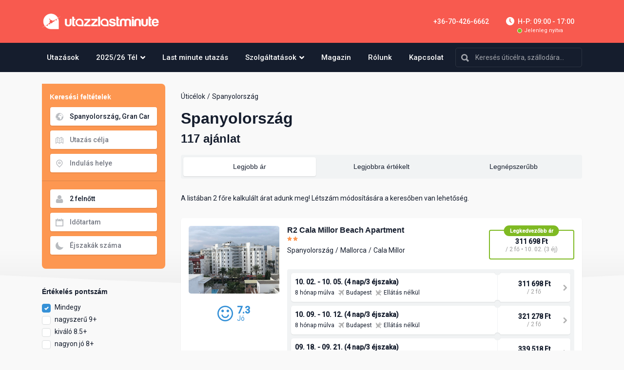

--- FILE ---
content_type: image/svg+xml
request_url: https://utazzlastminute.hu/img/sprite.svg
body_size: 51258
content:
<svg aria-hidden="true" style="position: absolute; width: 0; height: 0; overflow: hidden;" version="1.1" xmlns="http://www.w3.org/2000/svg" xmlns:xlink="http://www.w3.org/1999/xlink">
<defs>
<symbol id="icon-rain" viewBox="0 0 32 32">
<path d="M25.973 12.5c-0.249-2.25-2.156-4-4.473-4-1.057 0-2.029 0.365-2.797 0.975-0.869-2.879-3.541-4.975-6.703-4.975-3.866 0-7 3.134-7 7 0 0.376 0.030 0.745 0.087 1.104-1.769 0.413-3.087 2.004-3.087 3.896 0 2.209 1.794 4 3.997 4h20.006c2.207 0 3.997-1.795 3.997-4 0-2.209-1.794-4-3.997-4h-0.031zM-0 16.5c0-2.217 1.208-4.158 3.002-5.197 0.105-4.88 4.093-8.803 8.998-8.803 3.233 0 6.069 1.705 7.655 4.265 0.585-0.173 1.204-0.265 1.845-0.265 2.785 0 5.16 1.751 6.086 4.212 2.544 0.696 4.414 3.023 4.414 5.788 0 3.307-2.686 6-6 6h-20c-3.313 0-6-2.686-6-6zM8 27.5c-0.556 0-1-0.452-1-1.009v-1.981c0-0.566 0.448-1.009 1-1.009 0.556 0 1 0.452 1 1.009v1.981c0 0.566-0.448 1.009-1 1.009zM16 27.5c-0.556 0-1-0.452-1-1.009v-1.981c0-0.566 0.448-1.009 1-1.009 0.556 0 1 0.452 1 1.009v1.981c0 0.566-0.448 1.009-1 1.009zM24 27.5c-0.556 0-1-0.452-1-1.009v-1.981c0-0.566 0.448-1.009 1-1.009 0.556 0 1 0.452 1 1.009v1.981c0 0.566-0.448 1.009-1 1.009zM12 29.5c-0.556 0-1-0.452-1-1.009v-1.981c0-0.566 0.448-1.009 1-1.009 0.556 0 1 0.452 1 1.009v1.981c0 0.566-0.448 1.009-1 1.009zM20 29.5c-0.556 0-1-0.452-1-1.009v-1.981c0-0.566 0.448-1.009 1-1.009 0.556 0 1 0.452 1 1.009v1.981c0 0.566-0.448 1.009-1 1.009z"></path>
</symbol>
<symbol id="icon-temperature" viewBox="0 0 32 32">
<path d="M15.999 32c-5.154 0-9.235-4.188-9.235-9.235 0-3.329 1.718-6.228 4.295-7.839v-10.094c0-2.685 2.255-4.832 4.832-4.832s4.832 2.148 4.832 4.832v9.879c2.685 1.611 4.51 4.617 4.51 7.946 0.107 5.154-4.081 9.342-9.235 9.342zM18.898 16.537l-0.215-11.168c0-1.289-1.503-2.255-2.792-2.255s-2.685 0.966-2.685 2.255v11.275c-2.255 1.074-3.866 3.436-3.866 6.121 0 3.758 3.007 6.765 6.765 6.765s6.765-3.007 6.765-6.765c0-2.792-1.611-5.154-3.973-6.228zM15.999 27.812c-2.792 0-5.047-2.255-5.047-5.047 0-2.148 1.396-3.973 3.329-4.725v-9.45h3.221v9.45c2.040 0.644 3.544 2.47 3.544 4.725 0 2.792-2.255 5.047-5.047 5.047z"></path>
</symbol>
<symbol id="icon-card" viewBox="0 0 32 32">
<path d="M29.667 5.419h-27.333c-1.286 0-2.333 1.047-2.333 2.333v16.495c0 1.286 1.047 2.333 2.333 2.333h27.333c1.286 0 2.333-1.047 2.333-2.333v-16.495c0-1.286-1.047-2.333-2.333-2.333zM2.333 7.419h27.333c0.184 0 0.333 0.15 0.333 0.333v2.844h-28v-2.844c0-0.184 0.15-0.333 0.333-0.333zM29.667 24.581h-27.333c-0.184 0-0.333-0.15-0.333-0.333v-9.648h28v9.648c0 0.184-0.15 0.333-0.333 0.333z"></path>
</symbol>
<symbol id="icon-beach" viewBox="0 0 32 32">
<path d="M2.922 9.348c3.106-2.667 5.56-4.776 12.217-1.015 3.198 1.807 5.777 2.489 7.925 2.488 3.76 0 6.196-2.092 8.303-3.902 0.751-0.645 0.848-1.79 0.216-2.558s-1.754-0.867-2.505-0.221c-3.106 2.668-5.559 4.777-12.218 1.014-8.796-4.969-12.916-1.429-16.227 1.414-0.751 0.645-0.848 1.791-0.216 2.558s1.753 0.867 2.505 0.221zM29.078 13.219c-3.106 2.668-5.559 4.776-12.218 1.014-8.796-4.969-12.916-1.43-16.227 1.414-0.751 0.646-0.848 1.791-0.216 2.557 0.632 0.768 1.754 0.867 2.505 0.221 3.106-2.668 5.56-4.776 12.217-1.015 3.198 1.807 5.777 2.489 7.925 2.489 3.76 0 6.196-2.092 8.303-3.902 0.751-0.646 0.848-1.791 0.216-2.558-0.632-0.768-1.753-0.867-2.505-0.221zM29.078 22.297c-3.106 2.668-5.559 4.776-12.218 1.015-8.796-4.969-12.916-1.43-16.227 1.414-0.751 0.645-0.848 1.791-0.216 2.559 0.632 0.767 1.754 0.866 2.505 0.22 3.106-2.668 5.559-4.776 12.217-1.015 3.198 1.807 5.777 2.489 7.925 2.489 3.76 0 6.196-2.092 8.303-3.902 0.751-0.645 0.848-1.791 0.216-2.559s-1.753-0.866-2.505-0.221z"></path>
</symbol>
<symbol id="icon-beach-sun" viewBox="0 0 32 32">
<path d="M32 25.6v3.2c-1.131-0.012-2.218 0.439-3.008 1.248-2.828 2.597-7.172 2.597-10 0-0.793-0.8-1.873-1.25-3-1.25s-2.207 0.45-3 1.25c-2.825 2.604-7.175 2.604-10 0-0.785-0.807-1.866-1.257-2.992-1.248v0-3.2c1.853-0.013 3.639 0.686 4.992 1.952 0.793 0.8 1.873 1.25 3 1.25s2.207-0.45 3-1.25c2.828-2.597 7.172-2.597 10 0 0.79 0.809 1.877 1.26 3.008 1.248 1.125 0.008 2.206-0.443 2.992-1.248 1.357-1.268 3.15-1.967 5.008-1.952v0zM32 19.2v3.2c-1.131-0.012-2.218 0.439-3.008 1.248-2.828 2.597-7.172 2.597-10 0-0.793-0.8-1.873-1.25-3-1.25s-2.207 0.45-3 1.25c-2.825 2.604-7.175 2.604-10 0-0.785-0.807-1.866-1.257-2.992-1.248v0-3.2c1.853-0.013 3.639 0.686 4.992 1.952 0.793 0.8 1.873 1.25 3 1.25s2.207-0.45 3-1.25c2.828-2.597 7.172-2.597 10 0 0.79 0.809 1.877 1.26 3.008 1.248 1.125 0.008 2.206-0.443 2.992-1.248 1.357-1.268 3.15-1.967 5.008-1.952v0zM16 4.8c6.186 0 11.2 5.014 11.2 11.2v0 1.6h-22.4v-1.6c0-6.186 5.014-11.2 11.2-11.2zM3.2 14.4v3.2h-3.2v-3.2h3.2zM32 14.4v3.2h-3.2v-3.2h3.2zM26.177 3.57l2.263 2.263-2.263 2.263-2.263-2.263 2.263-2.263zM5.834 3.561l2.263 2.263-2.263 2.263-2.263-2.263 2.263-2.263zM17.6 0v3.2h-3.2v-3.2h3.2z"></path>
</symbol>
<symbol id="icon-brand-default" viewBox="0 0 32 32">
<path d="M16 32h16v-16c0-8.837-7.163-16-16-16s-16 7.163-16 16c0 8.837 7.163 16 16 16z"></path>
</symbol>
<symbol id="icon-brand-first-minute" viewBox="0 0 32 32">
<path d="M16 0c8.837 0 16 7.163 16 16v0 16h-16c-8.837 0-16-7.163-16-16s7.163-16 16-16zM15.998 8c-4.417 0-7.998 3.582-7.998 8s3.581 8 7.998 8c4.417 0 7.998-3.582 7.998-8s-3.581-8-7.998-8zM15.755 10.667c0.275 0 0.511 0.224 0.525 0.499l0.229 3.956c0.014 0.275 0.175 0.667 0.357 0.873l2.096 2.419c0.182 0.206 0.173 0.533-0.021 0.727l-0.233 0.233c-0.194 0.194-0.521 0.203-0.725 0.019l-3.013-2.637c-0.205-0.183-0.361-0.559-0.347-0.833l0.279-4.756c0.015-0.275 0.251-0.499 0.527-0.499h0.329z"></path>
</symbol>
<symbol id="icon-brand-last-minute" viewBox="0 0 32 32">
<path d="M16 0c8.837 0 16 7.163 16 16v0 16h-16c-8.837 0-16-7.163-16-16s7.163-16 16-16zM17.467 8h-3.2c-0.213 0-0.405 0.128-0.491 0.32v0l-3.733 8.533c-0.069 0.165-0.053 0.357 0.043 0.507 0.101 0.149 0.267 0.24 0.448 0.24v0h4.8v5.867c0 0.245 0.165 0.453 0.4 0.517 0.043 0.011 0.091 0.016 0.133 0.016 0.192 0 0.368-0.101 0.464-0.272v0l5.333-9.6c0.096-0.165 0.091-0.368-0.005-0.533-0.096-0.16-0.272-0.261-0.459-0.261v0h-5.077l1.84-4.603c0.064-0.165 0.043-0.352-0.053-0.496-0.101-0.149-0.267-0.235-0.443-0.235v0z"></path>
</symbol>
<symbol id="icon-calendar" viewBox="0 0 32 32">
<path d="M4.571 2.286v2.907c0 1.607 1.714 2.807 3.429 2.807s3.429-1.2 3.429-2.807v0-2.907h9.143v2.907c0 1.607 1.771 2.807 3.486 2.807s3.371-1.2 3.371-2.807v0-2.907h2.35c1.229 0 2.221 0.95 2.221 2.1v0 25.529c0 1.157-0.993 2.086-2.221 2.086v0h-27.557c-1.229 0-2.221-0.929-2.221-2.079v0-25.536c0-1.15 0.993-2.1 2.221-2.1v0h2.35zM27.629 10.286h-23.25c-0.529 0-0.95 0.386-0.95 0.879v0 16.536c0 0.471 0.407 0.85 0.907 0.871v0l23.321-0.007c0.5 0 0.914-0.386 0.914-0.857v0-16.557c0-0.486-0.421-0.864-0.943-0.864v0zM8 0c1.264 0 2.286 1.021 2.286 2.286v2.286c0 1.198-0.917 2.178-2.088 2.277l-0.197 0.008c-1.264 0-2.286-1.021-2.286-2.286v-2.286c0-1.198 0.917-2.178 2.088-2.277l0.197-0.008zM24 0c1.264 0 2.286 1.021 2.286 2.286v2.286c0 1.198-0.917 2.178-2.088 2.277l-0.198 0.008c-1.264 0-2.286-1.021-2.286-2.286v-2.286c0-1.198 0.917-2.178 2.088-2.277l0.198-0.008z"></path>
</symbol>
<symbol id="icon-cash" viewBox="0 0 32 32">
<path d="M0 26.667h32v-20h-32v20zM16 10.667c3.314 0 6 2.686 6 6s-2.686 6-6 6c-3.314 0-6-2.686-6-6s2.686-6 6-6z"></path>
</symbol>
<symbol id="icon-checklist" viewBox="0 0 32 32">
<path d="M31.795 17.56l-2.082-2.075c-0.269-0.273-0.708-0.276-0.977 0l-4.389 4.386-5.021 5.031-3.888-3.892c-0.273-0.274-0.712-0.274-0.982 0l-2.078 2.077c-0.273 0.274-0.273 0.713 0 0.985l6.455 6.46c0.274 0.274 0.718 0.274 0.985 0l11.975-11.987c0.277-0.27 0.277-0.709 0.003-0.985zM9.549 20.26l2.077-2.082c1.775-1.771 4.863-1.774 6.637 0.003l1.058 1.058 4.754-4.53v-13.375h-24.075v29.425h13.375l-3.826-3.851c-1.83-1.836-1.83-4.817 0-6.648zM8.025 4.008h13.375v2.675h-13.375v-2.675zM8.025 9.358h13.375v2.675h-13.375v-2.675zM5.35 17.383h-2.675v-2.675h2.675v2.675zM5.35 12.033h-2.675v-2.675h2.675v2.675zM5.35 6.683h-2.675v-2.675h2.675v2.675zM8.025 14.708h2.675v2.675h-2.675v-2.675z"></path>
</symbol>
<symbol id="icon-chevron-down" viewBox="0 0 32 32">
<path d="M18.267 25.867l12.8-12.8c1.2-1.2 1.2-3.067 0-4.267l-1.067-1.067c-1.2-1.2-3.067-1.2-4.267 0l-9.733 9.733-9.733-9.733c-1.2-1.2-3.067-1.2-4.267 0l-1.067 1.067c-1.2 1.2-1.2 3.067 0 4.267l12.8 12.8c0.667 0.667 1.467 0.933 2.267 0.8 0.8 0 1.733-0.267 2.267-0.8z"></path>
</symbol>
<symbol id="icon-chevron-up" viewBox="0 0 32 32">
<path d="M13.733 7.733l-12.8 12.8c-1.2 1.2-1.2 3.067 0 4.267l1.067 1.067c1.2 1.2 3.067 1.2 4.267 0l9.733-9.867 9.733 9.733c1.2 1.2 3.067 1.2 4.267 0l1.067-1.067c1.2-1.2 1.2-3.067 0-4.267l-12.8-12.8c-0.667-0.667-1.467-0.933-2.267-0.8-0.8 0-1.733 0.267-2.267 0.933z"></path>
</symbol>
<symbol id="icon-chevron-left" viewBox="0 0 32 32">
<path d="M7.6 18.267l12.8 12.8c1.2 1.2 3.067 1.2 4.267 0l1.067-1.067c1.2-1.2 1.2-3.067 0-4.267l-9.733-9.733 9.733-9.733c1.2-1.2 1.2-3.067 0-4.267l-1.067-1.067c-1.2-1.2-3.067-1.2-4.267 0l-12.8 12.8c-0.667 0.533-0.933 1.467-0.8 2.267-0.133 0.8 0.133 1.733 0.8 2.267z"></path>
</symbol>
<symbol id="icon-chevron-right" viewBox="0 0 32 32">
<path d="M25.721 13.701l-12.781-12.781c-1.171-1.171-3.089-1.171-4.26 0l-1.067 1.067c-1.171 1.169-1.171 3.088 0 4.259l9.752 9.755-9.753 9.753c-1.171 1.171-1.171 3.089 0 4.259l1.067 1.067c1.171 1.172 3.089 1.172 4.26 0l12.781-12.783c0.629-0.628 0.909-1.471 0.863-2.297 0.048-0.825-0.232-1.668-0.861-2.297z"></path>
</symbol>
<symbol id="icon-arrow-left" viewBox="0 0 32 32">
<path d="M29.714 13.143h-21.943l5.28-5.28c0.45-0.45 0.663-0.987 0.663-1.577 0-1.125-0.929-2.286-2.286-2.286-0.607 0-1.136 0.221-1.577 0.663l-9.095 9.095c-0.375 0.375-0.757 0.838-0.757 1.671s0.319 1.234 0.738 1.654l9.113 9.112c0.441 0.442 0.97 0.663 1.577 0.663 1.358 0 2.286-1.161 2.286-2.286 0-0.59-0.213-1.127-0.663-1.577l-5.28-5.28h21.943c1.262 0 2.286-1.024 2.286-2.286s-1.024-2.286-2.286-2.286z"></path>
</symbol>
<symbol id="icon-arrow-right" viewBox="0 0 32 32">
<path d="M2.286 13.143h21.943l-5.28-5.28c-0.45-0.45-0.663-0.987-0.663-1.577 0-1.125 0.929-2.286 2.286-2.286 0.607 0 1.136 0.221 1.577 0.663l9.095 9.095c0.375 0.375 0.757 0.838 0.757 1.671s-0.319 1.234-0.738 1.654l-9.113 9.112c-0.441 0.442-0.97 0.663-1.577 0.663-1.358 0-2.286-1.161-2.286-2.286 0-0.59 0.213-1.127 0.663-1.577l5.28-5.28h-21.943c-1.262 0-2.286-1.024-2.286-2.286s1.024-2.286 2.286-2.286z"></path>
</symbol>
<symbol id="icon-clock" viewBox="0 0 32 32">
<path d="M15.996 0c-8.833 0-15.996 7.164-15.996 16s7.163 16 15.996 16c8.835 0 15.996-7.164 15.996-16s-7.161-16-15.996-16zM21.879 22.279l-0.467 0.467c-0.388 0.388-1.043 0.407-1.451 0.039l-6.027-5.273c-0.411-0.367-0.721-1.117-0.695-1.667l0.559-9.512c0.029-0.551 0.503-0.999 1.053-0.999h0.657c0.551 0 1.023 0.448 1.049 0.997l0.457 7.912c0.028 0.551 0.349 1.333 0.713 1.745l4.192 4.837c0.364 0.412 0.347 1.065-0.043 1.453z"></path>
</symbol>
<symbol id="icon-delete" viewBox="0 0 32 32">
<path d="M16 0c8.823 0 16 7.179 16 16s-7.177 16-16 16c-8.823 0-16-7.179-16-16s7.177-16 16-16zM16 3.556c-6.86 0-12.444 5.582-12.444 12.444s5.584 12.444 12.444 12.444c6.86 0 12.444-5.582 12.444-12.444s-5.584-12.444-12.444-12.444zM10.039 10.037c0.345-0.345 0.91-0.345 1.257 0v0l4.704 4.706 4.704-4.704c0.345-0.345 0.91-0.345 1.257 0 0.345 0.347 0.345 0.912 0 1.257v0l-4.704 4.704 4.706 4.706c0.345 0.347 0.345 0.912 0 1.257-0.174 0.172-0.402 0.26-0.629 0.26s-0.455-0.087-0.629-0.261v0l-4.704-4.704-4.704 4.706c-0.174 0.172-0.402 0.26-0.629 0.26s-0.455-0.087-0.628-0.261c-0.347-0.345-0.347-0.91 0-1.257v0l4.704-4.704-4.704-4.706c-0.347-0.345-0.347-0.91 0-1.257z"></path>
</symbol>
<symbol id="icon-close" viewBox="0 0 32 32">
<path d="M31.119 26.879l-10.879-10.879 10.879-10.879c1.175-1.175 1.175-3.065 0-4.24s-3.065-1.175-4.24 0l-10.879 10.879-10.879-10.879c-1.175-1.175-3.065-1.175-4.24 0s-1.175 3.065 0 4.24l10.879 10.879-10.879 10.879c-1.175 1.175-1.175 3.065 0 4.24s3.065 1.175 4.24 0l10.879-10.879 10.879 10.879c1.175 1.175 3.065 1.175 4.24 0 1.166-1.175 1.166-3.074 0-4.24z"></path>
</symbol>
<symbol id="icon-done" viewBox="0 0 32 32">
<path d="M31.241 5.685l-0.923-0.923c-1.015-1.016-2.677-1.016-3.692 0l-15.687 15.687-5.565-5.564c-1.014-1.015-2.677-1.015-3.691 0.001l-0.923 0.922c-1.014 1.015-1.014 2.677 0 3.692l8.328 8.335c1.015 1.016 2.677 1.016 3.692 0l18.46-18.457c1.012-1.015 1.012-2.677 0-3.692z"></path>
</symbol>
<symbol id="icon-menu" viewBox="0 0 32 32">
<path d="M29.333 24c1.473 0 2.667 1.194 2.667 2.667s-1.194 2.667-2.667 2.667h-26.667c-1.473 0-2.667-1.194-2.667-2.667s1.194-2.667 2.667-2.667h26.667zM29.333 13.333c1.473 0 2.667 1.194 2.667 2.667s-1.194 2.667-2.667 2.667h-26.667c-1.473 0-2.667-1.194-2.667-2.667s1.194-2.667 2.667-2.667h26.667zM29.333 2.667c1.473 0 2.667 1.194 2.667 2.667s-1.194 2.667-2.667 2.667h-26.667c-1.473 0-2.667-1.194-2.667-2.667s1.194-2.667 2.667-2.667h26.667z"></path>
</symbol>
<symbol id="icon-list" viewBox="0 0 32 32">
<path d="M4.211 23.579c2.325 0 4.211 1.885 4.211 4.211s-1.885 4.211-4.211 4.211c-2.325 0-4.211-1.885-4.211-4.211s1.885-4.211 4.211-4.211zM27.789 24.421c1.858 0 3.368 1.511 3.368 3.368s-1.511 3.368-3.368 3.368v0h-11.789c-1.858 0-3.368-1.511-3.368-3.368s1.511-3.368 3.368-3.368v0zM4.211 11.789c2.325 0 4.211 1.885 4.211 4.211s-1.885 4.211-4.211 4.211c-2.325 0-4.211-1.885-4.211-4.211s1.885-4.211 4.211-4.211zM27.789 12.632c1.858 0 3.368 1.511 3.368 3.368s-1.511 3.368-3.368 3.368v0h-11.789c-1.858 0-3.368-1.511-3.368-3.368s1.511-3.368 3.368-3.368v0zM4.211 0c2.325 0 4.211 1.885 4.211 4.211s-1.885 4.211-4.211 4.211c-2.325 0-4.211-1.885-4.211-4.211s1.885-4.211 4.211-4.211zM27.789 0.842c1.858 0 3.368 1.511 3.368 3.368s-1.511 3.368-3.368 3.368v0h-11.789c-1.858 0-3.368-1.511-3.368-3.368s1.511-3.368 3.368-3.368v0z"></path>
</symbol>
<symbol id="icon-eat" viewBox="0 0 32 32">
<path d="M15.54 6.455c-1.973 1.973-1.513 4.539-2.173 7.039l-11.065-11.172c-0.24-0.254-0.587-0.413-0.967-0.413-0.733 0-1.333 0.593-1.333 1.333v0.453c0 4.020 1.733 11.459 7.146 17.418l-6.373 6.366c-1.033 1.032-1.033 2.713 0 3.746s2.713 1.034 3.739 0l6.352-6.359 3.8 3.8 3.279-2.98 5.54 5.539c1.026 1.034 2.706 1.034 3.739 0s1.034-2.713 0-3.746l-8.766-8.839c2.527-0.693 5.113-0.206 7.086-2.18l5.959-5.959c0.66-0.654 0.66-1.72 0-2.379-0.66-0.661-1.726-0.661-2.38 0l-5.245 5.239c-0.393 0.393-1.034 0.393-1.427 0-0.4-0.393-0.4-1.033 0-1.426l5.239-5.246c0.66-0.654 0.66-1.72 0-2.38s-1.726-0.659-2.379 0l-5.247 5.24c-0.393 0.4-1.033 0.4-1.426 0-0.393-0.393-0.393-1.034 0-1.426l5.24-5.246c0.66-0.654 0.66-1.72 0-2.38s-1.726-0.66-2.38 0l-5.959 5.96z"></path>
</symbol>
<symbol id="icon-email" viewBox="0 0 32 32">
<path d="M31.361 8.605c0.548-0.277 0.628-0.076 0.638 0.18l0.001 15.965c0 0.708-0.9 1.608-1.654 1.608v0h-28.538c-0.754 0-1.808-0.892-1.808-1.608v0l0.001-15.833c0.007-0.302 0.083-0.636 0.715-0.313 0.631 0.323 6.354 4.354 10.1 6.777v0l-6.315 7.115c-0.154 0.154-0.223 0.346-0.131 0.431 0.092 0.092 0.3 0.046 0.454-0.108v0l7.584-6.4c1.146 0.738 1.946 1.246 2.092 1.323 0.592 0.3 1.008 0.338 1.577 0.338s0.985-0.038 1.577-0.338c0.138-0.077 0.946-0.585 2.092-1.323v0l7.584 6.4c0.162 0.146 0.362 0.192 0.454 0.108 0.085-0.092 0.015-0.277-0.138-0.431v0l-6.323-7.115c3.746-2.423 9.407-6.454 10.038-6.777zM30.784 6.667c0.854 0 1.069 0.223 0.869 0.808-0.115 0.331-0.646 0.623-0.962 0.785-0.846 0.446-12.6 6.854-13.038 7.084s-0.885 0.338-1.577 0.338c-0.692 0-1.138-0.108-1.577-0.338s-12.192-6.638-13.038-7.084c-0.315-0.162-0.846-0.446-0.962-0.785-0.2-0.577 0.015-0.808 0.869-0.808v0z"></path>
</symbol>
<symbol id="icon-phone" viewBox="0 0 32 32">
<path d="M24.329 21.169c-1.045-1.032-2.351-1.032-3.389 0-0.792 0.786-1.585 1.572-2.364 2.371-0.213 0.22-0.393 0.266-0.653 0.12-0.513-0.28-1.059-0.506-1.552-0.812-2.297-1.445-4.222-3.303-5.926-5.394-0.846-1.039-1.598-2.151-2.124-3.403-0.107-0.253-0.087-0.419 0.12-0.626 0.792-0.766 1.565-1.552 2.344-2.337 1.085-1.092 1.085-2.371-0.007-3.469-0.619-0.626-1.239-1.239-1.858-1.864-0.639-0.639-1.272-1.285-1.918-1.918-1.045-1.019-2.351-1.019-3.389 0.007-0.799 0.786-1.565 1.591-2.377 2.364-0.752 0.713-1.132 1.585-1.212 2.604-0.127 1.658 0.28 3.223 0.852 4.748 1.172 3.156 2.957 5.96 5.121 8.53 2.923 3.476 6.413 6.226 10.494 8.21 1.838 0.892 3.742 1.578 5.813 1.691 1.425 0.080 2.664-0.28 3.656-1.392 0.679-0.759 1.445-1.452 2.164-2.177 1.065-1.079 1.072-2.384 0.013-3.449-1.265-1.272-2.537-2.537-3.809-3.802z"></path>
<path d="M23.057 15.861l2.457-0.419c-0.386-2.257-1.452-4.302-3.070-5.926-1.711-1.711-3.875-2.79-6.259-3.123l-0.346 2.47c1.844 0.26 3.523 1.092 4.848 2.417 1.252 1.252 2.071 2.837 2.371 4.581z"></path>
<path d="M26.899 5.181c-2.837-2.837-6.426-4.628-10.388-5.181l-0.346 2.47c3.423 0.479 6.526 2.031 8.976 4.475 2.324 2.324 3.849 5.261 4.402 8.49l2.457-0.419c-0.646-3.742-2.411-7.138-5.101-9.835z"></path>
</symbol>
<symbol id="icon-filter" viewBox="0 0 32 32">
<path d="M7.755 20c1.864 0 3.422 1.285 3.869 3.012v0h19.376c0.552 0 1 0.448 1 1s-0.448 1-1 1v0h-19.376c-0.447 1.727-2.005 3.012-3.869 3.012-1.865 0-3.423-1.285-3.87-3.012v0h-2.885c-0.552 0-1-0.448-1-1s0.448-1 1-1v0h2.885c0.447-1.727 2.005-3.012 3.87-3.012zM7.755 22c-1.109 0-2.012 0.902-2.012 2.012s0.902 2.012 2.012 2.012c1.108 0 2.010-0.902 2.010-2.012s-0.902-2.012-2.010-2.012zM24.988 12c1.865 0 3.423 1.285 3.87 3.012v0h2.142c0.552 0 1 0.448 1 1s-0.448 1-1 1v0h-2.142c-0.447 1.727-2.005 3.012-3.87 3.012s-3.423-1.285-3.87-3.012v0h-20.118c-0.552 0-1-0.448-1-1s0.448-1 1-1v0h20.118c0.447-1.727 2.005-3.012 3.87-3.012zM24.988 14c-1.109 0-2.012 0.902-2.012 2.012s0.902 2.012 2.012 2.012c1.109 0 2.012-0.902 2.012-2.012s-0.902-2.012-2.012-2.012zM13.777 4c1.865 0 3.423 1.285 3.87 3.012v0h13.352c0.552 0 1 0.448 1 1s-0.448 1-1 1v0h-13.352c-0.447 1.727-2.005 3.012-3.87 3.012s-3.423-1.285-3.87-3.012v0h-8.907c-0.552 0-1-0.448-1-1s0.448-1 1-1v0h8.907c0.447-1.727 2.005-3.012 3.87-3.012zM13.777 6c-1.109 0-2.012 0.902-2.012 2.012s0.902 2.012 2.012 2.012c1.109 0 2.012-0.902 2.012-2.012s-0.902-2.012-2.012-2.012z"></path>
</symbol>
<symbol id="icon-gallery" viewBox="0 0 32 32">
<path d="M29.714 9.714c1.263 0 2.286 1.023 2.286 2.286v14.857c0 1.263-1.023 2.286-2.286 2.286h-21.714c-1.263 0-2.286-1.023-2.286-2.286v-14.857c0-1.263 1.023-2.286 2.286-2.286h21.714zM24 4c1.263 0 2.286 1.023 2.286 2.286v0 1.143h-20.571c-1.263 0-2.286 1.023-2.286 2.286v0 14.857h-1.143c-1.263 0-2.286-1.023-2.286-2.286v0-16c0-1.263 1.023-2.286 2.286-2.286v0z"></path>
</symbol>
<symbol id="icon-heart" viewBox="0 0 32 32">
<path d="M29.48 5.4c-3.191-3.191-8.364-3.191-11.554 0l-1.926 1.926-1.926-1.925c-3.191-3.191-8.364-3.191-11.554 0s-3.191 8.364 0 11.554l13.48 13.479 13.48-13.479c3.191-3.191 3.191-8.364 0-11.555zM23.703 18.88l-7.703 7.703-11.554-11.554c-2.127-2.127-2.127-5.576 0-7.704s5.576-2.127 7.703 0l3.851 3.852 3.852-3.852c2.127-2.127 5.576-2.127 7.703 0s2.127 5.576 0 7.704l-3.852 3.851z"></path>
</symbol>
<symbol id="icon-hotel" viewBox="0 0 32 32">
<path d="M8.727 16.97c2.407 0 4.364-1.956 4.364-4.364s-1.956-4.364-4.364-4.364c-2.407 0-4.364 1.956-4.364 4.364s1.956 4.364 4.364 4.364zM26.182 8.242h-11.636v10.182h-11.636v-13.091h-2.909v21.818h2.909v-4.364h26.182v4.364h2.909v-13.091c0-3.215-2.604-5.818-5.818-5.818z"></path>
</symbol>
<symbol id="icon-lastminute" viewBox="0 0 32 32">
<path d="M27.328 12.256l-10.667 19.2c-0.192 0.341-0.544 0.544-0.928 0.544-0.085 0-0.181-0.011-0.267-0.032-0.469-0.128-0.8-0.544-0.8-1.035v-11.733h-9.6c-0.363 0-0.693-0.181-0.896-0.48-0.192-0.299-0.224-0.683-0.085-1.013l7.467-17.067c0.171-0.384 0.555-0.64 0.981-0.64h6.4c0.352 0 0.683 0.171 0.885 0.469 0.192 0.288 0.235 0.661 0.107 0.992l-3.68 9.205h10.155c0.373 0 0.725 0.203 0.917 0.523 0.192 0.331 0.203 0.736 0.011 1.067z"></path>
</symbol>
<symbol id="icon-like" viewBox="0 0 32 32">
<path d="M0 28c5.66 2.567 12.38 4 19 4 2.146 0 4.26-0.1 6.32-0.44 0.806-0.133 1.853-0.433 2.306-0.78 0.634-0.487 1.041-1.253 1.041-2.113 0-0.793-0.346-1.513-0.9-2h0.233c1.473 0 2.667-1.193 2.667-2.667s-1.193-2.667-2.667-2.667h1.333c1.473 0 2.667-1.194 2.667-2.667s-1.193-2.667-2.667-2.667c1.473 0 2.667-1.193 2.667-2.667s-1.193-2.667-2.667-2.667h-11.96c-0.921 0-1.667-0.747-1.667-1.667l0.839-5.54c0.080-0.253 0.121-0.519 0.121-0.793 0-1.473-1.193-2.667-2.667-2.667-1.233 0-2.274 0.84-2.574 1.973l-0.113 0.38c-1.713 5.453-5.593 10.434-11.313 13.647v12z"></path>
</symbol>
<symbol id="icon-map" viewBox="0 0 32 32">
<path d="M22.941 2.833c0.336-0.221 0.75-0.221 1.079 0v0l7.48 5.022c0.314 0.207 0.507 0.593 0.5 1.007v0 20.076c0 0.422-0.2 0.814-0.529 1.022-0.157 0.1-0.336 0.15-0.514 0.15-0.186 0-0.372-0.064-0.536-0.171v0l-6.937-4.658-6.944 4.658c-0.336 0.221-0.743 0.221-1.079 0v0l-6.937-4.658-6.937 4.658c-0.321 0.214-0.729 0.221-1.057 0.014-0.329-0.214-0.529-0.6-0.529-1.022v0-20.076c0-0.407 0.193-0.793 0.507-1v0l7.48-5.022c0.329-0.221 0.75-0.221 1.079 0v0l6.937 4.658zM7.359 6.062l-5.072 3.529v17.268l5.072-3.529v-17.268zM9.645 6.026v7.209c0.3 0.157 0.6 0.343 0.872 0.536v0l-0.664 0.929c-0.064-0.050-0.136-0.093-0.207-0.143v0 8.745l5.215 3.494v-9.309l-0.3 0.914c-0.507-0.164-0.993-0.393-1.479-0.7v0l0.607-0.972c0.393 0.25 0.779 0.429 1.172 0.564v0-7.766l-5.215-3.501zM22.355 6.026l-5.215 3.501v8.023c0.164-0.007 0.322-0.029 0.472-0.050v0l0.179 1.129c-0.193 0.029-0.4 0.050-0.607 0.064v0h-0.036v8.102l5.215-3.501v-7.802c-0.050 0.050-0.093 0.1-0.136 0.15-0.129 0.15-0.257 0.3-0.386 0.443v0l-0.857-0.757c0.121-0.143 0.25-0.286 0.379-0.436 0.2-0.221 0.4-0.457 0.614-0.693v0l0.379 0.343v-8.516zM24.641 6.055v6.251c0.193-0.057 0.379-0.114 0.572-0.15v0l0.229 1.122c-0.264 0.057-0.536 0.143-0.793 0.257v0 9.802l5.065 3.454 0-17.271-5.073-3.465zM19.99 16.35l0.757 0.857c-0.45 0.4-0.893 0.7-1.365 0.929v0l-0.5-1.029c0.379-0.179 0.736-0.429 1.107-0.757v0zM11.631 14.828c0.071 0.086 0.143 0.171 0.214 0.257 0.25 0.293 0.479 0.572 0.736 0.822v0l-0.786 0.829c-0.307-0.293-0.572-0.607-0.829-0.914-0.064-0.086-0.136-0.164-0.207-0.25v0zM4.344 14.578l0.943 0.643c-0.257 0.379-0.372 0.743-0.507 1.165v0l-0.021 0.064-1.086-0.35 0.014-0.057c0.15-0.472 0.307-0.95 0.657-1.465v0zM28.313 11.406l0.814 0.814-0.743 0.736 0.743 0.736-0.814 0.814-0.736-0.743-0.736 0.743-0.814-0.814 0.743-0.736-0.743-0.736 0.814-0.814 0.736 0.743 0.736-0.743zM6.637 12.678l0.35 1.086c-0.171 0.050 0.086 0.043-0.071 0.129-0.193 0.1-0.807 0.329-0.993 0.507v0l-0.779-0.836c0.257-0.243 0.536-0.443 0.807-0.593 0.221-0.121 0.45-0.214 0.686-0.293v0z"></path>
</symbol>
<symbol id="icon-night" viewBox="0 0 32 32">
<path d="M14.834 17.169c-4.644-4.647-5.89-11.359-3.833-17.169-2.247 0.795-4.371 2.038-6.166 3.833-6.446 6.445-6.446 16.893 0 23.335 6.442 6.442 16.887 6.446 23.332 0 1.802-1.795 3.042-3.919 3.834-6.166-5.807 2.056-12.522 0.81-17.166-3.833z"></path>
</symbol>
<symbol id="icon-offer" viewBox="0 0 32 32">
<path d="M31.056 15.328l-14.392-14.392c-0.584-0.576-1.384-0.936-2.264-0.936h-11.2c-1.768 0-3.2 1.432-3.2 3.2v11.2c0 0.888 0.36 1.688 0.944 2.264l14.4 14.4c0.576 0.576 1.376 0.936 2.256 0.936s1.688-0.36 2.264-0.936l11.2-11.2c0.576-0.584 0.936-1.384 0.936-2.264 0-0.888-0.36-1.688-0.944-2.272zM5.6 8c-1.328 0-2.4-1.072-2.4-2.4s1.072-2.4 2.4-2.4c1.328 0 2.4 1.072 2.4 2.4s-1.072 2.4-2.4 2.4z"></path>
</symbol>
<symbol id="icon-park" viewBox="0 0 32 32">
<path d="M6.8 18.811c0.281-3.24 1.678-6.283 3.952-8.608-1.786 3.958-1.443 8.551 0.91 12.201s6.396 5.857 10.738 5.863h9.6v-3.2h-9.6c-4.298-0.006-8.069-2.868-9.23-7.007s0.57-8.544 4.238-10.785c-1.803 2.962-1.869 6.667-0.171 9.692s4.895 4.898 8.363 4.9h6.4v-3.2h-6.4c-3.006-0.014-5.597-2.118-6.228-5.057s0.869-5.921 3.604-7.167c-0.375 0.824-0.572 1.718-0.576 2.624 0 3.535 2.865 6.4 6.4 6.4h3.2v-3.2h-3.2c-1.767 0-3.2-1.433-3.2-3.2s1.433-3.2 3.2-3.2h3.2v-3.2h-11.2c-8.968 0.080-16.41 6.955-17.2 15.888-0.165 1.868-1.725 3.303-3.6 3.312v3.2c3.544-0.012 6.494-2.725 6.8-6.256z"></path>
</symbol>
<symbol id="icon-percent" viewBox="0 0 32 32">
<path d="M26.667 24c0-0.722-0.264-1.347-0.792-1.875s-1.153-0.792-1.875-0.792c-0.722 0-1.347 0.264-1.875 0.792s-0.792 1.153-0.792 1.875c0 0.722 0.264 1.347 0.792 1.875s1.153 0.792 1.875 0.792c0.722 0 1.347-0.264 1.875-0.792s0.792-1.153 0.792-1.875zM10.667 8c0-0.722-0.264-1.347-0.792-1.875s-1.153-0.792-1.875-0.792c-0.722 0-1.347 0.264-1.875 0.792s-0.792 1.153-0.792 1.875c0 0.722 0.264 1.347 0.792 1.875s1.153 0.792 1.875 0.792c0.722 0 1.347-0.264 1.875-0.792s0.792-1.153 0.792-1.875zM32 24c0 2.208-0.781 4.094-2.344 5.656s-3.448 2.344-5.656 2.344c-2.208 0-4.094-0.781-5.656-2.344s-2.344-3.448-2.344-5.656c0-2.208 0.781-4.094 2.344-5.656s3.448-2.344 5.656-2.344c2.208 0 4.094 0.781 5.656 2.344s2.344 3.448 2.344 5.656zM30 1.333c0 0.278-0.090 0.542-0.271 0.792l-22 29.333c-0.264 0.361-0.618 0.542-1.063 0.542h-3.333c-0.361 0-0.674-0.132-0.938-0.396s-0.396-0.576-0.396-0.938c0-0.278 0.090-0.542 0.271-0.792l22-29.333c0.264-0.361 0.618-0.542 1.063-0.542h3.333c0.361 0 0.674 0.132 0.938 0.396s0.396 0.576 0.396 0.938zM16 8c0 2.208-0.781 4.094-2.344 5.656s-3.448 2.344-5.656 2.344c-2.208 0-4.094-0.781-5.656-2.344s-2.344-3.448-2.344-5.656c0-2.208 0.781-4.094 2.344-5.656s3.448-2.344 5.656-2.344c2.208 0 4.094 0.781 5.656 2.344s2.344 3.448 2.344 5.656z"></path>
</symbol>
<symbol id="icon-place" viewBox="0 0 32 32">
<path d="M15.798 0c7.261 0.053 13.129 5.952 13.13 13.222 0 3.563-1.523 7.005-3.763 9.41v0l-9.365 9.367-9.401-9.401c-2.221-2.405-3.733-5.833-3.733-9.377 0-7.27 5.869-13.169 13.132-13.222zM15.798 2.918c-5.634 0.053-10.214 4.671-10.214 10.304 0 2.608 1.091 5.355 2.922 7.358v0l7.293 7.293 7.263-7.265c1.846-2.001 2.947-4.758 2.947-7.386-0.001-5.633-4.581-10.251-10.212-10.304zM15.798 8.024c2.82 0 5.106 2.286 5.106 5.106s-2.286 5.106-5.106 5.106c-2.82 0-5.106-2.286-5.106-5.106s2.286-5.106 5.106-5.106zM15.798 10.942c-1.207 0-2.188 0.982-2.188 2.188s0.982 2.188 2.188 2.188c1.207 0 2.188-0.982 2.188-2.188s-0.982-2.188-2.188-2.188z"></path>
</symbol>
<symbol id="icon-plane" viewBox="0 0 32 32">
<path d="M31.418 0.582c0.67 0.791 0.761 1.918 0.274 3.379s-1.309 2.77-2.466 3.927l-3.676 3.676 3.653 15.891c0.076 0.289-0.015 0.54-0.274 0.753l-2.922 2.192c-0.107 0.091-0.251 0.137-0.434 0.137-0.061 0-0.114-0.008-0.16-0.023-0.228-0.046-0.388-0.167-0.479-0.365l-6.37-11.598-5.913 5.913 1.21 4.429c0.076 0.259 0.015 0.495-0.183 0.708l-2.192 2.192c-0.137 0.137-0.312 0.206-0.525 0.206h-0.046c-0.228-0.030-0.411-0.129-0.548-0.297l-4.315-5.754-5.754-4.315c-0.167-0.107-0.266-0.282-0.297-0.525-0.015-0.198 0.053-0.388 0.205-0.571l2.192-2.215c0.137-0.137 0.312-0.206 0.525-0.206 0.091 0 0.152 0.008 0.183 0.023l4.429 1.21 5.913-5.913-11.598-6.37c-0.213-0.122-0.342-0.304-0.388-0.548-0.030-0.244 0.038-0.449 0.206-0.616l2.922-2.922c0.213-0.198 0.441-0.259 0.685-0.183l15.183 3.63 3.653-3.653c1.157-1.157 2.466-1.979 3.927-2.466s2.588-0.396 3.379 0.274z"></path>
</symbol>
<symbol id="icon-minus" viewBox="0 0 32 32">
<path d="M2.667 13.333h26.667c1.473 0 2.667 1.194 2.667 2.667s-1.194 2.667-2.667 2.667h-26.667c-1.473 0-2.667-1.194-2.667-2.667s1.194-2.667 2.667-2.667z"></path>
</symbol>
<symbol id="icon-plus" viewBox="0 0 32 32">
<path d="M16 0c1.473 0 2.667 1.194 2.667 2.667v10.667h10.667c1.473 0 2.667 1.194 2.667 2.667s-1.194 2.667-2.667 2.667h-10.667v10.667c0 1.473-1.194 2.667-2.667 2.667s-2.667-1.194-2.667-2.667v-10.667h-10.667c-1.473 0-2.667-1.194-2.667-2.667s1.194-2.667 2.667-2.667h10.667v-10.667c0-1.473 1.194-2.667 2.667-2.667z"></path>
</symbol>
<symbol id="icon-pool" viewBox="0 0 32 32">
<path d="M12.808 23.732c1.68 0 3.271 0.759 4.328 2.065 0.784 0.784 1.168 1.136 2.064 1.136s1.28-0.352 2.064-1.136c1.072-1.292 2.658-2.046 4.336-2.064 1.678 0.017 3.264 0.772 4.336 2.064 0.784 0.784 1.168 1.136 2.064 1.136v0 3.2c-1.678-0.017-3.264-0.772-4.336-2.064-0.784-0.784-1.152-1.136-2.064-1.136s-1.296 0.352-2.080 1.136c-1.057 1.312-2.651 2.075-4.336 2.075s-3.279-0.763-4.336-2.075c-0.784-0.784-1.168-1.136-2.064-1.136s-1.28 0.352-2.064 1.136c-1.067 1.289-2.647 2.044-4.32 2.064-1.679-0.015-3.265-0.771-4.336-2.064-0.784-0.784-1.168-1.136-2.064-1.136v0-3.2c1.679 0.015 3.265 0.771 4.336 2.064 0.784 0.784 1.168 1.136 2.064 1.136s1.28-0.352 2.080-1.136c1.057-1.306 2.648-2.065 4.328-2.065zM12.808 17.332c1.68 0 3.271 0.759 4.328 2.065 0.784 0.784 1.168 1.136 2.064 1.136s1.28-0.352 2.064-1.136c1.072-1.292 2.658-2.046 4.336-2.064 1.678 0.017 3.264 0.772 4.336 2.064 0.784 0.784 1.168 1.136 2.064 1.136v0 3.2c-1.678-0.017-3.264-0.772-4.336-2.064-0.784-0.784-1.152-1.136-2.064-1.136s-1.296 0.352-2.080 1.136c-1.057 1.312-2.651 2.075-4.336 2.075s-3.279-0.763-4.336-2.075c-0.784-0.784-1.168-1.136-2.064-1.136s-1.28 0.352-2.064 1.136c-1.067 1.289-2.647 2.044-4.32 2.064-1.679-0.015-3.265-0.771-4.336-2.064-0.784-0.784-1.168-1.136-2.064-1.136v0-3.2c1.679 0.015 3.265 0.771 4.336 2.064 0.784 0.784 1.168 1.136 2.064 1.136s1.28-0.352 2.080-1.136c1.057-1.306 2.648-2.065 4.328-2.065zM20.8 7.733c2.651 0 4.8 2.149 4.8 4.8s-2.149 4.8-4.8 4.8c-2.651 0-4.8-2.149-4.8-4.8s2.149-4.8 4.8-4.8zM22.4 1.333v3.2c-5.302 0-9.6 4.298-9.6 9.6v0 1.6h-3.2v-1.6c0-7.069 5.731-12.8 12.8-12.8v0zM20.8 10.933c-0.884 0-1.6 0.716-1.6 1.6s0.716 1.6 1.6 1.6c0.884 0 1.6-0.716 1.6-1.6s-0.716-1.6-1.6-1.6z"></path>
</symbol>
<symbol id="icon-pool-kid" viewBox="0 0 32 32">
<path d="M32 21.221c-1.483 0-2.262-0.649-2.887-1.17-0.532-0.443-0.882-0.736-1.685-0.736s-1.153 0.293-1.685 0.736c-0.625 0.521-1.403 1.17-2.887 1.17s-2.262-0.649-2.887-1.171c-0.531-0.443-0.882-0.736-1.685-0.736s-1.153 0.293-1.684 0.736c-0.625 0.521-1.403 1.171-2.887 1.171s-2.261-0.649-2.887-1.171c-0.531-0.443-0.882-0.736-1.684-0.736s-1.153 0.293-1.684 0.736c-0.625 0.521-1.403 1.171-2.887 1.171s-2.261-0.649-2.886-1.171c-0.531-0.443-0.882-0.736-1.685-0.736v-1.856c1.483 0 2.262 0.649 2.887 1.171 0.531 0.443 0.882 0.736 1.684 0.736s1.153-0.293 1.685-0.736c0.625-0.522 1.403-1.171 2.887-1.171s2.261 0.649 2.887 1.171c0.531 0.443 0.882 0.736 1.684 0.736s1.153-0.293 1.685-0.736c0.625-0.522 1.403-1.171 2.887-1.171s2.262 0.649 2.887 1.171c0.531 0.443 0.882 0.736 1.684 0.736s1.153-0.293 1.685-0.736c0.625-0.521 1.404-1.171 2.887-1.171s2.262 0.649 2.887 1.171c0.531 0.443 0.882 0.736 1.685 0.736v1.856zM25.16 6.667c-2.231 0-4.039 1.795-4.039 4.010s1.808 4.010 4.039 4.010c2.231 0 4.039-1.796 4.039-4.010s-1.808-4.010-4.039-4.010zM14.678 11.382l1.99 1.117-5.266 4.147c0.226 0.158 0.426 0.324 0.613 0.48 0.553 0.461 0.918 0.766 1.754 0.766s1.201-0.305 1.754-0.766c0.651-0.543 1.461-1.219 3.005-1.219s2.355 0.676 3.006 1.219c0.171 0.142 0.324 0.27 0.478 0.378l0.564-1.037-3.388-5.477-4.304-1.891-6.383 3.013 1.028 1.313 5.149-2.042zM32 22.944c-0.802 0-1.153-0.293-1.685-0.736-0.625-0.521-1.403-1.171-2.887-1.171s-2.262 0.649-2.887 1.171c-0.531 0.443-0.882 0.736-1.685 0.736s-1.153-0.293-1.684-0.736c-0.625-0.522-1.404-1.171-2.887-1.171s-2.261 0.649-2.887 1.171c-0.531 0.443-0.882 0.736-1.685 0.736s-1.153-0.293-1.684-0.736c-0.625-0.522-1.403-1.171-2.887-1.171s-2.262 0.649-2.887 1.171c-0.531 0.443-0.882 0.736-1.685 0.736s-1.153-0.293-1.684-0.736c-0.625-0.522-1.403-1.171-2.887-1.171v1.856c0.802 0 1.153 0.293 1.684 0.736 0.625 0.521 1.403 1.171 2.886 1.171s2.262-0.649 2.887-1.171c0.531-0.443 0.882-0.736 1.684-0.736s1.153 0.293 1.684 0.736c0.625 0.521 1.403 1.171 2.887 1.171s2.262-0.649 2.887-1.171c0.531-0.443 0.882-0.736 1.684-0.736s1.153 0.293 1.685 0.736c0.625 0.521 1.403 1.171 2.887 1.171s2.262-0.649 2.887-1.17c0.531-0.443 0.882-0.736 1.685-0.736s1.153 0.293 1.685 0.736c0.625 0.521 1.403 1.17 2.887 1.17v-1.856z"></path>
</symbol>
<symbol id="icon-profil" viewBox="0 0 32 32">
<path d="M30.667 26.604c0 1.667-0.507 2.983-1.521 3.948s-2.361 1.448-4.042 1.448h-18.208c-1.681 0-3.028-0.483-4.042-1.448s-1.521-2.281-1.521-3.948c0-0.736 0.024-1.455 0.073-2.156s0.146-1.458 0.292-2.271c0.146-0.813 0.33-1.566 0.552-2.26s0.521-1.372 0.896-2.031c0.375-0.66 0.806-1.222 1.292-1.688s1.080-0.837 1.781-1.115c0.701-0.278 1.476-0.417 2.323-0.417 0.125 0 0.417 0.149 0.875 0.448s0.976 0.632 1.552 1c0.576 0.368 1.326 0.701 2.25 1s1.851 0.448 2.781 0.448c0.931 0 1.858-0.149 2.781-0.448s1.674-0.632 2.25-1c0.576-0.368 1.094-0.701 1.552-1s0.75-0.448 0.875-0.448c0.847 0 1.622 0.139 2.323 0.417s1.295 0.649 1.781 1.115c0.486 0.465 0.917 1.028 1.292 1.688s0.674 1.337 0.896 2.031c0.222 0.694 0.406 1.448 0.552 2.26s0.243 1.569 0.292 2.271c0.049 0.701 0.073 1.42 0.073 2.156zM24 8c0 2.208-0.781 4.094-2.344 5.656s-3.448 2.344-5.656 2.344c-2.208 0-4.094-0.781-5.656-2.344s-2.344-3.448-2.344-5.656c0-2.208 0.781-4.094 2.344-5.656s3.448-2.344 5.656-2.344c2.208 0 4.094 0.781 5.656 2.344s2.344 3.448 2.344 5.656z"></path>
</symbol>
<symbol id="icon-scuba" viewBox="0 0 32 32">
<path d="M15.36 21.76h2.56v-3.84h-8.96v3.84h2.56c0 4.948 0 0 0 0 0 5.655 4.596 10.24 10.24 10.24 5.655 0 10.24-4.585 10.24-10.235v-21.765h-3.84v21.77c0 3.529-2.873 6.39-6.4 6.39-3.535 0-6.4-2.875-6.4-6.4 0 0 0 2.528 0 0v0zM29.44 6.4v-5.12h1.28v5.12h-1.28zM0 9.6v0.639c0 3.535 2.86 6.401 6.392 6.401h1.284c0.709 0 1.606-0.46 2.024-1.057l2.273-3.248c0.81-1.157 2.126-1.151 2.928 0l2.265 3.248c0.407 0.584 1.299 1.057 2.023 1.057h1.286c3.537 0 6.404-2.866 6.404-6.401v-0.639c0-3.888-3.163-7.040-7.027-7.040h-12.825c-3.881 0-7.027 3.16-7.027 7.040v0zM19.853 3.84c3.163 0 5.747 2.584 5.747 5.76v0.639c0 2.828-2.294 5.121-5.124 5.121h-1.286c-0.3 0-0.802-0.264-0.973-0.509l-2.265-3.248c-1.313-1.883-3.708-1.886-5.027-0.002l-2.273 3.248c-0.175 0.25-0.678 0.511-0.975 0.511h-1.284c-2.825 0-5.112-2.292-5.112-5.121v-0.639c0-3.177 2.577-5.76 5.747-5.76h12.825zM19.853 5.12c2.456 0 4.467 2.003 4.467 4.461v0.636c0 2.112-1.721 3.825-3.844 3.825h-1.286c0.12 0 0.009-0.058 0.077 0.039l-2.265-3.234c-1.822-2.601-5.296-2.606-7.125-0.004l-2.273 3.234c0.065-0.093-0.046-0.035 0.074-0.035h-1.284c-2.117 0-3.832-1.711-3.832-3.825v-0.636c0-2.46 2.004-4.461 4.467-4.461h12.825z"></path>
</symbol>
<symbol id="icon-search" viewBox="0 0 32 32">
<path d="M31.668 26.822l-7.048-7.14c1.147-2.003 1.745-4.231 1.745-6.475 0-7.281-5.918-13.207-13.182-13.207s-13.182 5.926-13.182 13.207c0 7.281 5.918 13.207 13.182 13.207 2.319 0 4.613-0.64 6.658-1.862l7.015 7.115c0.158 0.158 0.382 0.258 0.607 0.258s0.449-0.091 0.607-0.258l3.599-3.641c0.332-0.341 0.332-0.873 0-1.205zM13.182 5.145c4.438 0 8.046 3.616 8.046 8.062s-3.607 8.062-8.046 8.062c-4.438 0-8.046-3.616-8.046-8.062s3.607-8.062 8.046-8.062z"></path>
</symbol>
<symbol id="icon-ship" viewBox="0 0 32 32">
<path d="M23.971 11.010h-1.175v-1.163h1.175v1.163zM22.161 17.17h-0.005v-1.229h0.005l0 1.229zM21.663 11.010h-1.175v-1.163h1.175v1.163zM19.098 10.968h-1.175v-1.163h1.175v1.163zM16.639 10.968h-1.175v-1.163h1.175v1.163zM14.169 10.968h-1.175v-1.163h1.175v1.163zM11.689 10.968h-1.175v-1.163h1.175v1.163zM9.81 17.173h-0.005v-1.232h0.005v1.232zM9.23 10.968h-1.175v-1.163h1.175v1.163zM32 17.17c0-0.679-0.553-1.229-1.236-1.229h-4.334c0.679 0 1.231-0.55 1.231-1.23s-0.551-1.229-1.231-1.229h-0.585v-6.105c0.68 0 1.231-0.55 1.231-1.23s-0.551-1.229-1.231-1.229h-7.382v-4.604c0-0.172-0.145-0.312-0.323-0.312h-4.262c-0.178 0-0.323 0.14-0.323 0.312v0.595h0v4.011h-7.395c-0.679 0-1.231 0.55-1.231 1.229s0.551 1.23 1.231 1.23h0.013v6.105h-0.658c-0.679 0-1.231 0.551-1.231 1.229s0.551 1.23 1.231 1.23h-4.282c-0.681-0.001-1.232 0.551-1.232 1.231l9.811 14.786h6.162v-0.042h6.186l9.841-14.748z"></path>
</symbol>
<symbol id="icon-smile" viewBox="0 0 32 32">
<path d="M23.625 19.729c-0.514 1.681-1.472 3.035-2.875 4.063s-2.986 1.542-4.75 1.542c-1.764 0-3.347-0.514-4.75-1.542s-2.361-2.382-2.875-4.063c-0.111-0.347-0.083-0.684 0.083-1.010s0.431-0.545 0.792-0.656c0.347-0.111 0.684-0.083 1.010 0.083s0.545 0.431 0.656 0.792c0.347 1.111 0.99 2.010 1.927 2.698s1.99 1.031 3.156 1.031c1.167 0 2.219-0.344 3.156-1.031s1.58-1.587 1.927-2.698c0.111-0.361 0.333-0.625 0.667-0.792s0.674-0.194 1.021-0.083c0.347 0.111 0.604 0.33 0.771 0.656s0.194 0.663 0.083 1.010zM13.333 10.667c0 0.736-0.26 1.365-0.781 1.885s-1.149 0.781-1.885 0.781c-0.736 0-1.365-0.26-1.885-0.781s-0.781-1.149-0.781-1.885c0-0.736 0.26-1.365 0.781-1.885s1.149-0.781 1.885-0.781c0.736 0 1.365 0.26 1.885 0.781s0.781 1.149 0.781 1.885zM24 10.667c0 0.736-0.26 1.365-0.781 1.885s-1.149 0.781-1.885 0.781c-0.736 0-1.365-0.26-1.885-0.781s-0.781-1.149-0.781-1.885c0-0.736 0.26-1.365 0.781-1.885s1.149-0.781 1.885-0.781c0.736 0 1.365 0.26 1.885 0.781s0.781 1.149 0.781 1.885zM29.333 16c0-1.806-0.354-3.531-1.063-5.177s-1.656-3.063-2.844-4.25c-1.188-1.188-2.604-2.135-4.25-2.844s-3.372-1.063-5.177-1.063c-1.806 0-3.531 0.354-5.177 1.063s-3.063 1.656-4.25 2.844c-1.188 1.188-2.135 2.604-2.844 4.25s-1.063 3.372-1.063 5.177c0 1.806 0.354 3.531 1.063 5.177s1.656 3.063 2.844 4.25c1.188 1.188 2.604 2.135 4.25 2.844s3.372 1.063 5.177 1.063c1.806 0 3.531-0.354 5.177-1.063s3.063-1.656 4.25-2.844c1.188-1.188 2.135-2.604 2.844-4.25s1.063-3.372 1.063-5.177zM32 16c0 2.903-0.715 5.58-2.146 8.031s-3.372 4.392-5.823 5.823c-2.451 1.431-5.128 2.146-8.031 2.146s-5.58-0.715-8.031-2.146c-2.451-1.431-4.392-3.372-5.823-5.823s-2.146-5.128-2.146-8.031c0-2.903 0.715-5.58 2.146-8.031s3.372-4.392 5.823-5.823c2.451-1.431 5.128-2.146 8.031-2.146s5.58 0.715 8.031 2.146c2.451 1.431 4.392 3.372 5.823 5.823s2.146 5.128 2.146 8.031z"></path>
</symbol>
<symbol id="icon-social-facebook" viewBox="0 0 32 32">
<path d="M16 0.067c-8.837 0-16 7.164-16 16 0 7.925 5.768 14.489 13.332 15.76v-12.422h-3.86v-4.47h3.86v-3.296c0-3.824 2.336-5.908 5.748-5.908 1.634 0 3.039 0.122 3.446 0.175v3.998l-2.367 0.001c-1.855 0-2.213 0.881-2.213 2.175v2.853h4.427l-0.577 4.47h-3.849v12.531c7.916-0.963 14.054-7.694 14.054-15.871 0-8.832-7.164-15.995-16-15.995z"></path>
</symbol>
<symbol id="icon-social-linkedin" viewBox="0 0 32 32">
<path d="M16 0c-8.835 0-16 7.165-16 16s7.165 16 16 16 16-7.165 16-16-7.165-16-16-16zM11.351 24.188h-3.897v-11.723h3.897zM9.402 10.863h-0.025c-1.308 0-2.153-0.9-2.153-2.025 0-1.15 0.872-2.026 2.205-2.026s2.153 0.875 2.179 2.026c0 1.125-0.846 2.025-2.205 2.025zM25.401 24.188h-3.896v-6.272c0-1.576-0.564-2.651-1.974-2.651-1.076 0-1.718 0.725-1.999 1.425-0.103 0.25-0.128 0.601-0.128 0.951v6.547h-3.896s0.051-10.624 0-11.723h3.896v1.66c0.518-0.799 1.444-1.935 3.512-1.935 2.564 0 4.486 1.676 4.486 5.276z"></path>
</symbol>
<symbol id="icon-social-twitter" viewBox="0 0 32 32">
<path d="M31.275 5.924c-0.503 0.223-1.020 0.411-1.548 0.564 0.625-0.707 1.102-1.539 1.393-2.45 0.065-0.204-0.002-0.427-0.17-0.561s-0.4-0.15-0.585-0.040c-1.122 0.665-2.332 1.143-3.6 1.423-1.278-1.249-3.014-1.96-4.808-1.96-3.788 0-6.87 3.082-6.87 6.869 0 0.298 0.019 0.595 0.056 0.888-4.7-0.413-9.070-2.723-12.071-6.404-0.107-0.131-0.272-0.202-0.44-0.188s-0.32 0.108-0.406 0.255c-0.609 1.044-0.93 2.239-0.93 3.454 0 1.655 0.591 3.226 1.635 4.453-0.317-0.11-0.625-0.247-0.919-0.411-0.158-0.088-0.35-0.086-0.507 0.003s-0.255 0.255-0.259 0.436c-0.001 0.030-0.001 0.061-0.001 0.092 0 2.471 1.33 4.695 3.363 5.908-0.175-0.017-0.349-0.043-0.523-0.076-0.179-0.034-0.363 0.029-0.483 0.165s-0.161 0.326-0.105 0.5c0.753 2.349 2.69 4.078 5.032 4.604-1.943 1.217-4.164 1.854-6.496 1.854-0.487 0-0.976-0.029-1.455-0.085-0.238-0.028-0.465 0.112-0.546 0.338s0.005 0.479 0.207 0.609c2.996 1.921 6.46 2.936 10.018 2.936 6.994 0 11.369-3.298 13.808-6.065 3.041-3.45 4.785-8.016 4.785-12.528 0-0.188-0.003-0.379-0.009-0.569 1.2-0.904 2.233-1.998 3.073-3.255 0.128-0.191 0.114-0.443-0.034-0.619s-0.394-0.233-0.604-0.14z"></path>
</symbol>
<symbol id="icon-social-youtube" viewBox="0 0 32 32">
<path d="M30.366 8.502c-0.346-1.285-1.359-2.298-2.644-2.644-2.348-0.642-11.738-0.642-11.738-0.642s-9.39 0-11.738 0.618c-1.26 0.346-2.298 1.384-2.644 2.669-0.618 2.347-0.618 7.216-0.618 7.216s0 4.893 0.618 7.216c0.346 1.285 1.359 2.298 2.644 2.644 2.372 0.643 11.738 0.643 11.738 0.643s9.39 0 11.738-0.618c1.285-0.346 2.298-1.359 2.644-2.644 0.618-2.348 0.618-7.216 0.618-7.216s0.025-4.893-0.618-7.24zM12.994 20.215v-8.995l7.809 4.497z"></path>
</symbol>
<symbol id="icon-sort" viewBox="0 0 32 32">
<path d="M27.273 20.364c0 0.394-0.144 0.735-0.432 1.023l-10.182 10.182c-0.288 0.288-0.629 0.432-1.023 0.432s-0.735-0.144-1.023-0.432l-10.182-10.182c-0.288-0.288-0.432-0.629-0.432-1.023s0.144-0.735 0.432-1.023c0.288-0.288 0.629-0.432 1.023-0.432h20.364c0.394 0 0.735 0.144 1.023 0.432s0.432 0.629 0.432 1.023zM27.273 11.636c0 0.394-0.144 0.735-0.432 1.023s-0.629 0.432-1.023 0.432h-20.364c-0.394 0-0.735-0.144-1.023-0.432s-0.432-0.629-0.432-1.023c0-0.394 0.144-0.735 0.432-1.023l10.182-10.182c0.288-0.288 0.629-0.432 1.023-0.432s0.735 0.144 1.023 0.432l10.182 10.182c0.288 0.288 0.432 0.629 0.432 1.023z"></path>
</symbol>
<symbol id="icon-sort-down" viewBox="0 0 32 32">
<path d="M12.585 25.714c0 0.143-0.060 0.286-0.179 0.429l-5.696 5.696c-0.119 0.107-0.256 0.161-0.411 0.161-0.143 0-0.28-0.054-0.411-0.161l-5.714-5.714c-0.179-0.19-0.22-0.399-0.125-0.625 0.095-0.238 0.274-0.357 0.536-0.357h3.429v-24.571c0-0.167 0.054-0.304 0.161-0.411s0.244-0.161 0.411-0.161h3.429c0.167 0 0.304 0.054 0.411 0.161s0.161 0.244 0.161 0.411v24.571h3.429c0.167 0 0.304 0.054 0.411 0.161s0.161 0.244 0.161 0.411zM31.443 28v3.429c0 0.167-0.054 0.304-0.161 0.411s-0.244 0.161-0.411 0.161h-14.857c-0.167 0-0.304-0.054-0.411-0.161s-0.161-0.244-0.161-0.411v-3.429c0-0.167 0.054-0.304 0.161-0.411s0.244-0.161 0.411-0.161h14.857c0.167 0 0.304 0.054 0.411 0.161s0.161 0.244 0.161 0.411zM28.014 18.857v3.429c0 0.167-0.054 0.304-0.161 0.411s-0.244 0.161-0.411 0.161h-11.429c-0.167 0-0.304-0.054-0.411-0.161s-0.161-0.244-0.161-0.411v-3.429c0-0.167 0.054-0.304 0.161-0.411s0.244-0.161 0.411-0.161h11.429c0.167 0 0.304 0.054 0.411 0.161s0.161 0.244 0.161 0.411zM24.585 9.714v3.429c0 0.167-0.054 0.304-0.161 0.411s-0.244 0.161-0.411 0.161h-8c-0.167 0-0.304-0.054-0.411-0.161s-0.161-0.244-0.161-0.411v-3.429c0-0.167 0.054-0.304 0.161-0.411s0.244-0.161 0.411-0.161h8c0.167 0 0.304 0.054 0.411 0.161s0.161 0.244 0.161 0.411zM21.157 0.571v3.429c0 0.167-0.054 0.304-0.161 0.411s-0.244 0.161-0.411 0.161h-4.571c-0.167 0-0.304-0.054-0.411-0.161s-0.161-0.244-0.161-0.411v-3.429c0-0.167 0.054-0.304 0.161-0.411s0.244-0.161 0.411-0.161h4.571c0.167 0 0.304 0.054 0.411 0.161s0.161 0.244 0.161 0.411z"></path>
</symbol>
<symbol id="icon-star" viewBox="0 0 32 32">
<path d="M10.947 11.151c0 0-6.055 0.671-10.093 1.119-0.364 0.044-0.686 0.287-0.807 0.657s0 0.755 0.268 0.998c3 2.738 7.509 6.838 7.509 6.838-0.004 0-1.238 5.965-2.058 9.944-0.069 0.36 0.061 0.741 0.376 0.97 0.312 0.228 0.715 0.232 1.031 0.054 3.533-2.008 8.825-5.028 8.825-5.028s5.294 3.020 8.821 5.029c0.322 0.176 0.724 0.172 1.037-0.056 0.314-0.228 0.445-0.609 0.374-0.968-0.82-3.981-2.052-9.946-2.052-9.946s4.508-4.1 7.509-6.832c0.268-0.251 0.387-0.636 0.268-1.004s-0.441-0.611-0.805-0.653c-4.039-0.452-10.095-1.123-10.095-1.123s-2.51-5.553-4.183-9.254c-0.157-0.331-0.487-0.563-0.874-0.563s-0.719 0.234-0.868 0.563c-1.675 3.702-4.183 9.254-4.183 9.254z"></path>
</symbol>
<symbol id="icon-sun" viewBox="0 0 32 32">
<path d="M16 7.385c-4.75 0-8.615 3.865-8.615 8.615s3.865 8.615 8.615 8.615 8.615-3.865 8.615-8.615c0-4.75-3.865-8.615-8.615-8.615zM16 4.923c0.679 0 1.231-0.55 1.231-1.231v-2.462c0-0.679-0.551-1.231-1.231-1.231-0.681 0-1.231 0.551-1.231 1.231v2.462c0 0.681 0.55 1.231 1.231 1.231zM16 27.077c-0.681 0-1.231 0.551-1.231 1.231v2.462c0 0.681 0.55 1.231 1.231 1.231 0.679 0 1.231-0.55 1.231-1.231v-2.462c0-0.679-0.551-1.231-1.231-1.231zM25.571 8.167l1.74-1.74c0.481-0.481 0.481-1.26 0-1.74s-1.26-0.481-1.74 0l-1.74 1.74c-0.481 0.481-0.481 1.26 0 1.74s1.26 0.481 1.74 0zM6.426 23.835l-1.74 1.74c-0.481 0.481-0.481 1.26 0 1.74s1.259 0.481 1.74 0l1.74-1.74c0.481-0.484 0.481-1.26 0-1.74s-1.26-0.484-1.74 0zM4.923 16c0-0.679-0.551-1.231-1.231-1.231h-2.462c-0.681 0-1.231 0.551-1.231 1.231 0 0.681 0.55 1.231 1.231 1.231h2.462c0.679 0 1.231-0.55 1.231-1.231zM30.769 14.769h-2.462c-0.681 0-1.231 0.551-1.231 1.231 0 0.681 0.55 1.231 1.231 1.231h2.462c0.679 0 1.231-0.55 1.231-1.231 0-0.679-0.551-1.231-1.231-1.231zM6.425 8.167c0.481 0.481 1.26 0.481 1.74 0s0.481-1.26 0-1.74l-1.74-1.74c-0.481-0.481-1.26-0.481-1.74 0s-0.481 1.26 0 1.74l1.74 1.74zM25.574 23.832c-0.484-0.481-1.26-0.481-1.74 0s-0.484 1.26 0 1.74l1.74 1.74c0.481 0.481 1.26 0.481 1.74 0s0.481-1.26 0-1.74l-1.74-1.74z"></path>
</symbol>
<symbol id="icon-wellness" viewBox="0 0 32 32">
<path d="M10.777 16.377c3.78-3.781-0.604-8.618 5.895-12.846 0 0-8.311-2.421-13.758 3.019-8.016 8.246 2.955 15.085 7.863 9.827v0zM28.009 22.12c0 0 5.743-6.498 3.328-13.758-1.559-4.572-4.369-5.575-6.334-5.627h-0.329c-3.987 0.102-6.959 4.465-5.586 8.201 1.667 5.139 7.865 3.479 8.921 11.185v0zM19.692 20.002c-5.291-0.907-6.8 5.291-14.054 2.421 0 0 2.869 8.158 10.279 9.525 0.817 0.146 1.56 0.213 2.235 0.216h0.052c9.149-0.014 7.961-11.184 1.487-12.162v0z"></path>
</symbol>
<symbol id="icon-wifi" viewBox="0 0 32 32">
<path d="M3.341 13.83l-3.341-3.309c4.096-4.030 9.737-6.521 15.967-6.521 6.264 0 11.932 2.518 16.033 6.587l-3.333 3.302c-3.27-3.18-7.749-5.144-12.693-5.144-4.914 0-9.368 1.94-12.633 5.085zM15.987 17.688c2.439 0 4.651 0.956 6.28 2.509l3.333-3.302c-2.46-2.441-5.862-3.952-9.62-3.952-3.737 0-7.122 1.494-9.58 3.912l3.341 3.309c1.626-1.533 3.824-2.476 6.246-2.476zM16.086 23.689c-1.573 0-2.849 1.263-2.849 2.822s1.275 2.822 2.849 2.822c1.573 0 2.849-1.264 2.849-2.822s-1.275-2.822-2.849-2.822z"></path>
</symbol>
<symbol id="icon-world" viewBox="0 0 32 32">
<path d="M16.137 0.031c8.62 0 15.634 7.012 15.634 15.633 0 8.621-7.014 15.633-15.634 15.633-8.619 0-15.633-7.012-15.633-15.633s7.014-15.633 15.633-15.633zM15.929 10.098c0 0-0.536 0.051-0.751 0.159-0.213 0.108-0.643 0.268-0.804 0.322s-0.59 0.107-0.59 0.107c-0.484-0.215-0.861 0.322-0.97 0.537-0.106 0.216-0.322 0.323-0.322 0.538 0 0.216-0.377 0.538-0.538 0.646-0.16 0.108-0.753 0.43-0.914 0.7-0.162 0.269-0.323 0.593-0.377 0.862-0.053 0.269-0.053 0.484-0.053 0.861s-0.054 0.593 0 0.917c0.052 0.321 0.591 1.129 0.806 1.399 0.216 0.269 0.486 0.591 0.756 0.753 0.267 0.162 0.646 0.484 0.646 0.484s0.214 0.322 0.643 0.161c0.433-0.162 0.862-0.162 1.24-0.377 0.377-0.214 0.969-0.484 0.969-0.161s0.214 0.54 0.537 0.431c0.323-0.108 0.861-0.376 0.807 0-0.053 0.377 0.108 0.861 0.108 1.078 0 0.213-0.054 0.429 0.107 0.59s0.594 0.431 0.594 0.593c0 0.16 0.052 0.698 0.16 0.915s0.215 0.538 0.107 0.754c-0.107 0.215-0.324 0.808-0.324 0.808s-0.113 0.483-0.058 0.644c0.054 0.163 0.153 0.377 0.423 0.647 0.269 0.268 0.199 0.593 0.361 0.808s0.326 0.861 0.326 0.861v0l0.024 0.538v0.483c0 0 1.187-0.161 1.402-0.215s1.057-0.431 1.271-0.646c0.215-0.216 0.173-0.378 0.44-0.593 0.27-0.214 0.76-0.593 0.76-0.593v0l-0.053-0.807 0.649-0.86 0.486-0.486c0 0 0.429-0.591 0.376-0.807s-0.161-1.292-0.161-1.292c0 0 0.216-0.484 0.377-0.7 0.16-0.216 0.162-0.486 0.484-0.754 0.323-0.268 0.537-0.591 0.7-0.807 0.161-0.215 0.484-0.646 0.591-0.807 0.107-0.162 0.216-0.646 0.216-0.646v0l-0.971 0.161c-0.322-0.538-1.238-1.721-1.399-1.992-0.161-0.269-0.322-0.808-0.376-1.023-0.054-0.214-0.323-0.808-0.378-0.969-0.053-0.161-0.428-0.646-0.536-0.807-0.108-0.162-0.484-0.27-0.701-0.433-0.215-0.161-1.56-0.43-1.56-0.43s-0.412-0.26-0.537-0.161c-0.538 0.431-1.778 0.161-2.044 0.052-0.27-0.108-0.431-0.268-0.431-0.43s-0.243-0.942-0.243-0.942c0 0-0.525 0.094-0.686 0.094s-0.585-0.169-0.585-0.169zM2.223 18.837c0.646 2.833 2.134 5.34 4.186 7.256 0.217 0.060 0.285-0.066 0.483-0.066 0.213 0 0.537-0.27 0.537-0.27v0l-0.216-0.646 0.216-0.807 0.269-0.753c0 0 0-0.538-0.269-0.594-0.269-0.053-0.754-0.537-0.916-0.537-0.161 0-0.43-0.107-0.591-0.215s-0.483-0.215-0.591-0.376c-0.108-0.163-0.27-0.43-0.377-0.701s-0.053-0.27-0.484-0.754c-0.429-0.483-0.322-0.376-0.646-0.538s-0.431-0.321-0.7-0.43c-0.269-0.109-0.39-0.2-0.593-0.376-0.14-0.125-0.239-0.175-0.309-0.193zM26.056 21.667l-0.431 0.808c0 0-0.646 0.269-0.701 0.483-0.053 0.216-0.107 0.538-0.107 0.538s-0.268 0.591-0.323 0.807c-0.054 0.215 0.055 0.647 0.216 0.593 0.16-0.053 0.43-0.376 0.591-0.484 0.16-0.108 0.429-0.538 0.483-0.755 0.053-0.213 0.159-0.59 0.215-0.806 0.054-0.215 0.108-0.647 0.108-0.808 0-0.16-0.054-0.377-0.052-0.376v0zM19.059 2.84c-0.267 0-0.915 0.246-1.131 0.3-0.213 0.053-0.7 0.329-0.914 0.329s-0.538 0.406-0.538 0.406c0 0-0.376 0.689-0.052 0.58 0.321-0.108 0.753-0.114 0.804 0.049 0.055 0.16 0.161 0.426 0.216 0.588 0.053 0.161 0.807 0.213 0.807 0.213s0.108-0.269 0.269-0.484c0.161-0.215 0.322-0.484 0.322-0.484s0.269 0.538 0.323 0.7c0.053 0.162-0.108 0.646-0.108 0.646s-0.591 0.376-0.754 0.376c-0.162 0-1.078-0.808-1.078-0.808-0.322 0.108-0.591 0.27-0.591 0.27-0.376 0.377-0.754 0.7-0.754 0.7s-0.326 0.108-0.54 0.269c-0.215 0.161-0.68 0.195-0.809 0.376-0.268 0.376 0.104 0.646 0.104 0.646v0l-0.331 0.43-0.231 0.162-0.787 0.162-0.471 0.079c0.053 0.161-0.052 0.673-0.052 0.673v0 0.913c0 0 0.777 0.215 0.939 0.215 0.161 0 0.561 0.055 0.777-0.161 0.213-0.215 0.564-0.7 0.671-0.861s0.253-0.322 0.577-0.43c0.321-0.107 0.366-0.268 0.529-0.322s0.796-0.162 0.796-0.162c0 0 0.374 0.27 0.534 0.377 0.076 0.052-0.1 0.22 0.575 0.383v0 0.426l0.716-0.054-0.324-0.43-0.055-0.014-0.623-0.631-0.046-0.484c0 0 0.663 0.376 0.878 0.484 0.215 0.107 0.674 0.429 0.674 0.429v0l0.319 0.753 0.418 0.51-0.021-0.028c-0.145-0.191-0.387-0.578-0.017-0.637l0.106-0.007c0 0 0.512 0.054 0.673 0 0.162-0.053 0.308-0.106 0.522-0.214 0.215-0.108-0.085-0.484 0.129-0.754 0.216-0.269 0.497-0.377 0.658-0.43 0.122-0.041 0.457-0.202 0.617-0.28l0.087-0.043 0.596 0.108c-0.268 0.215-0.589 0.537-0.375 0.484 0.215-0.054 0.702 0.215 0.916 0.376 0.215 0.161 0.054 0.538 0.054 0.538s-0.591-0.054-0.968-0.108c-0.377-0.053-0.97 0.054-0.97 0.054v0l-0.483 0.268c0 0-0.323 0.108-0.269 0.376 0.053 0.269 0.269 0.594 0.484 0.862 0.214 0.27 0.376 0.593 0.536 0.484 0.163-0.108 0.702-0.43 0.702-0.43s-0.109 0.376-0.054 0.646c0.054 0.268 0.054 0.646 0.054 0.646s-0.538 0-0.377 0.109c0.16 0.105 0.39 0.513 0.483 0.646 0.538 0.753 1.668 2.421 1.777 2.636 0.106 0.216 0.057 0.544 0.215 0.7 0.322 0.323 0.968 0 1.129-0.107 0.162-0.106 0.7-0.377 0.861-0.538 0.163-0.161 0.109-0.108 0.433-0.322 0.322-0.215 0.537-0.377 0.376-0.538s-0.483-0.754-0.483-0.754c-0.487 0.108-0.97-0.161-0.97-0.322s-0.43-0.807-0.43-0.807c0 0 0.053-0.107 0.43 0.107 0.378 0.215 0.7 0.647 1.024 0.647 0.322 0 0.482 0.107 0.86 0.323 0.377 0.214 0.54 0.483 0.754 0.591 0.215 0.108 0.538 0.538 0.538 0.538s0.323 0.754 0.376 0.97c0.036 0.142 0.189 0.473 0.289 0.727 0.017-0.27 0.041-0.537 0.041-0.811 0-5.097-2.692-9.567-6.719-12.094-0.224 0.125-0.615 0.417-0.766 0.265-0.161-0.161-0.54-0.394-0.54-0.394 0.324-0.216-0.646-0.575-0.646-0.575v0l-1.129 0.090h-0.807c-0.162 0-0.486-0.116-0.755-0.116zM4.646 7.222c-1.682 2.281-2.7 5.069-2.773 8.095l-0-0.002 0.042-0.113c0.070-0.219 0.139-0.553 0.142-0.752l-0.007-0.101c-0.054-0.269 0.161-0.916 0.161-1.239s0.538-0.968 0.646-1.238c0.107-0.27 0.591-0.969 0.861-1.4 0.268-0.43-0.054-0.269-0.323-0.108-0.268 0.162 0.162-0.429 0.323-0.537s1.077-0.754 1.077-0.754c0 0 0.322-0.323-0.053-1.023-0.294-0.541 0-0.593 0-0.808 0 0-0.040-0.014-0.095-0.020zM13.934 4.606l-0.495 0.268v0.961l-0.519-0.207-0.214 0.484 0.214 0.322 0.518-0.569v0.57l1.121-0.215 0.42-0.322-0.633-0.701-0.412-0.591zM11.030 2.339c-1.702 0.655-3.244 1.624-4.561 2.839-0.024 0.063-0.047 0.122-0.063 0.18-0.054 0.216 0.378 0.054 0.378 0.054v0l0.483 0.215 0.593-0.215c0 0 0.162-0.323 0.537-0.591 0.377-0.27 0.324-0.326 0.486-0.54s0 0.001 0.698-0.753c0.701-0.755 1.077-0.754 1.077-0.754s0.203-0.221 0.371-0.436z"></path>
</symbol>
<symbol id="icon-zoom" viewBox="0 0 32 32">
<path d="M31.12 31.12c-1.174 1.174-3.077 1.174-4.25 0l-5.304-5.304c-2.181 1.398-4.758 2.232-7.541 2.232-7.745 0-14.024-6.278-14.024-14.024s6.279-14.024 14.024-14.024c7.746 0 14.024 6.278 14.024 14.024 0 2.783-0.835 5.361-2.232 7.542l5.304 5.303c1.174 1.174 1.174 3.076 0 4.25zM14.024 4.007c-5.532 0-10.017 4.485-10.017 10.017s4.485 10.017 10.017 10.017c5.533 0 10.017-4.484 10.017-10.017s-4.484-10.017-10.017-10.017zM16.027 20.034h-4.007v-4.007h-4.007v-4.007h4.007v-4.007h4.007v4.007h4.007v4.007h-4.007v4.007h0z"></path>
</symbol>
</defs>
</svg>

--- FILE ---
content_type: application/javascript;charset=UTF-8
request_url: https://maillist-manage.eu/ua/TrailEvent?callback=processData&category=loadPopups&zx=3z650dc08d5cc5dfc8733f3c4b14df876c&signupFormIx=3z82b6e95aae78a9660a1bc3715ea1643354ca8b2ff6260982ac60157d75a4625e&trackingCode=ZCFORMVIEW&isPreview=false&source=https%3A%2F%2Futazzlastminute.hu%2Fspanyolorszag
body_size: 585
content:
zcSFPopupCallback({form_id:"3z82b6e95aae78a9660a1bc3715ea1643354ca8b2ff6260982ac60157d75a4625e",criteria:"on scroll_10",cust:"Center_BounceInDown",isPrvw:"false",isCkReq:"1",trigger_interval:"dayinterval_4",succ_interval:"nextpopupinterval_1",mgFormType:"classic_popup",trackingCode:"ZCFORMVIEW"});


--- FILE ---
content_type: application/javascript;charset=UTF-8
request_url: https://campaigns.zoho.eu/ua/TrailEvent?callback=processData&category=getPopupUrl&signupFormIx=3z82b6e95aae78a9660a1bc3715ea1643354ca8b2ff6260982ac60157d75a4625e&ind=0
body_size: 468
content:
zcPopupUrlCallback({status:"200", url:"https://utaz-zcmp.maillist-manage.eu/ua/Optin?od=12ba7e0302e7&zx=14abfe0624&lD=159de93f655fa89&n=124298bb428777&sD=159de93f647e89f",ind:"0"});
